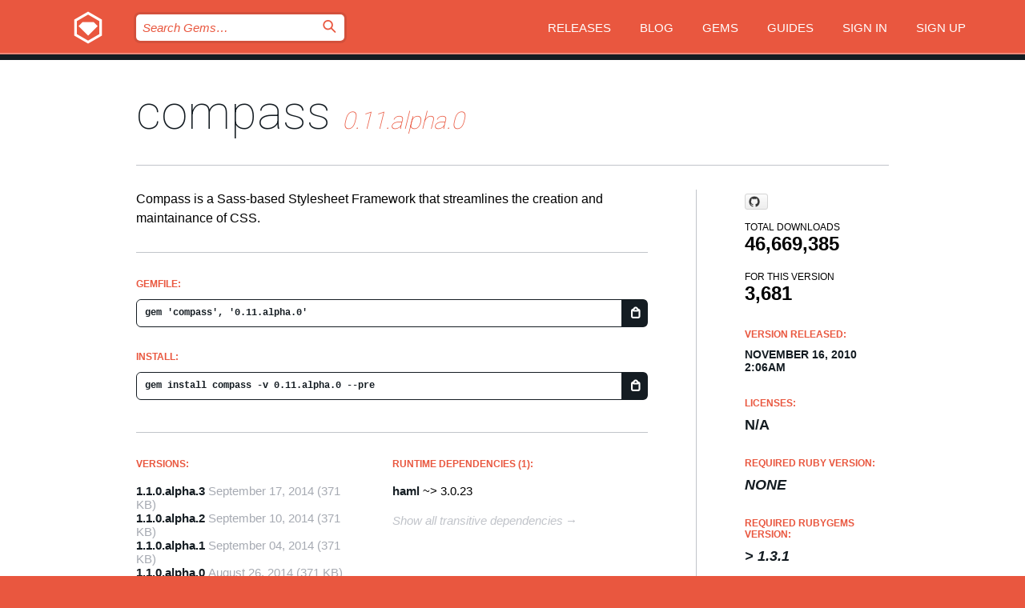

--- FILE ---
content_type: text/html; charset=utf-8
request_url: https://bundler.rubygems.org/gems/compass/versions/0.11.alpha.0?locale=en
body_size: 5382
content:
<!DOCTYPE html>
<html lang="en">
  <head>
    <title>compass | RubyGems.org | your community gem host</title>
    <meta charset="UTF-8">
    <meta content="width=device-width, initial-scale=1, maximum-scale=1, user-scalable=0" name="viewport">
    <meta name="google-site-verification" content="AuesbWQ9MCDMmC1lbDlw25RJzyqWOcDYpuaCjgPxEZY" />
    <link rel="apple-touch-icon" href="/apple-touch-icons/apple-touch-icon.png" />
      <link rel="apple-touch-icon" sizes="57x57" href="/apple-touch-icons/apple-touch-icon-57x57.png" />
      <link rel="apple-touch-icon" sizes="72x72" href="/apple-touch-icons/apple-touch-icon-72x72.png" />
      <link rel="apple-touch-icon" sizes="76x76" href="/apple-touch-icons/apple-touch-icon-76x76.png" />
      <link rel="apple-touch-icon" sizes="114x114" href="/apple-touch-icons/apple-touch-icon-114x114.png" />
      <link rel="apple-touch-icon" sizes="120x120" href="/apple-touch-icons/apple-touch-icon-120x120.png" />
      <link rel="apple-touch-icon" sizes="144x144" href="/apple-touch-icons/apple-touch-icon-144x144.png" />
      <link rel="apple-touch-icon" sizes="152x152" href="/apple-touch-icons/apple-touch-icon-152x152.png" />
      <link rel="apple-touch-icon" sizes="180x180" href="/apple-touch-icons/apple-touch-icon-180x180.png" />
    <link rel="mask-icon" href="/rubygems_logo.svg" color="#e9573f">
    <link rel="fluid-icon" href="/fluid-icon.png"/>
    <link rel="search" type="application/opensearchdescription+xml" title="RubyGems.org" href="/opensearch.xml">
    <link rel="shortcut icon" href="/favicon.ico" type="image/x-icon">
    <link rel="stylesheet" href="/assets/application-fda27980.css" />
    <link href="https://fonts.gstatic.com" rel="preconnect" crossorigin>
    <link href='https://fonts.googleapis.com/css?family=Roboto:100&amp;subset=greek,latin,cyrillic,latin-ext' rel='stylesheet' type='text/css'>
    
<link rel="alternate" type="application/atom+xml" href="https://feeds.feedburner.com/gemcutter-latest" title="RubyGems.org | Latest Gems">

    <meta name="csrf-param" content="authenticity_token" />
<meta name="csrf-token" content="SO1M8sIv5NzU7iOy6SalcoX6YWXoUJjPLyKZY3TH2gp0VQglf8XF0ozq_eqcTM-QMHY4lYwWqc0rPE4dgrR5dg" />
      <link rel="alternate" type="application/atom+xml" title="compass Version Feed" href="/gems/compass/versions.atom" />
    <!-- canonical url -->
    <link rel="canonical" href="https://bundler.rubygems.org/gems/compass/versions/0.11.alpha.0" />
    <!-- alternative language versions url -->
      <link rel="alternate" hreflang="en" href="https://bundler.rubygems.org/gems/compass/versions/0.11.alpha.0?locale=en" />
      <link rel="alternate" hreflang="nl" href="https://bundler.rubygems.org/gems/compass/versions/0.11.alpha.0?locale=nl" />
      <link rel="alternate" hreflang="zh-CN" href="https://bundler.rubygems.org/gems/compass/versions/0.11.alpha.0?locale=zh-CN" />
      <link rel="alternate" hreflang="zh-TW" href="https://bundler.rubygems.org/gems/compass/versions/0.11.alpha.0?locale=zh-TW" />
      <link rel="alternate" hreflang="pt-BR" href="https://bundler.rubygems.org/gems/compass/versions/0.11.alpha.0?locale=pt-BR" />
      <link rel="alternate" hreflang="fr" href="https://bundler.rubygems.org/gems/compass/versions/0.11.alpha.0?locale=fr" />
      <link rel="alternate" hreflang="es" href="https://bundler.rubygems.org/gems/compass/versions/0.11.alpha.0?locale=es" />
      <link rel="alternate" hreflang="de" href="https://bundler.rubygems.org/gems/compass/versions/0.11.alpha.0?locale=de" />
      <link rel="alternate" hreflang="ja" href="https://bundler.rubygems.org/gems/compass/versions/0.11.alpha.0?locale=ja" />
    <!-- unmatched alternative language fallback -->
    <link rel="alternate" hreflang="x-default" href="https://bundler.rubygems.org/gems/compass/versions/0.11.alpha.0" />

    <script type="importmap" data-turbo-track="reload">{
  "imports": {
    "jquery": "/assets/jquery-15a62848.js",
    "@rails/ujs": "/assets/@rails--ujs-2089e246.js",
    "application": "/assets/application-ae34b86d.js",
    "@hotwired/turbo-rails": "/assets/turbo.min-ad2c7b86.js",
    "@hotwired/stimulus": "/assets/@hotwired--stimulus-132cbc23.js",
    "@hotwired/stimulus-loading": "/assets/stimulus-loading-1fc53fe7.js",
    "@stimulus-components/clipboard": "/assets/@stimulus-components--clipboard-d9c44ea9.js",
    "@stimulus-components/dialog": "/assets/@stimulus-components--dialog-74866932.js",
    "@stimulus-components/reveal": "/assets/@stimulus-components--reveal-77f6cb39.js",
    "@stimulus-components/checkbox-select-all": "/assets/@stimulus-components--checkbox-select-all-e7db6a97.js",
    "github-buttons": "/assets/github-buttons-3337d207.js",
    "webauthn-json": "/assets/webauthn-json-74adc0e8.js",
    "avo.custom": "/assets/avo.custom-4b185d31.js",
    "stimulus-rails-nested-form": "/assets/stimulus-rails-nested-form-3f712873.js",
    "local-time": "/assets/local-time-a331fc59.js",
    "src/oidc_api_key_role_form": "/assets/src/oidc_api_key_role_form-223a59d4.js",
    "src/pages": "/assets/src/pages-64095f36.js",
    "src/transitive_dependencies": "/assets/src/transitive_dependencies-9280dc42.js",
    "src/webauthn": "/assets/src/webauthn-a8b5ca04.js",
    "controllers/application": "/assets/controllers/application-e33ffaa8.js",
    "controllers/autocomplete_controller": "/assets/controllers/autocomplete_controller-e9f78a76.js",
    "controllers/counter_controller": "/assets/controllers/counter_controller-b739ef1d.js",
    "controllers/dialog_controller": "/assets/controllers/dialog_controller-c788489b.js",
    "controllers/dropdown_controller": "/assets/controllers/dropdown_controller-baaf189b.js",
    "controllers/dump_controller": "/assets/controllers/dump_controller-5d671745.js",
    "controllers/exclusive_checkbox_controller": "/assets/controllers/exclusive_checkbox_controller-c624394a.js",
    "controllers/gem_scope_controller": "/assets/controllers/gem_scope_controller-9c330c45.js",
    "controllers": "/assets/controllers/index-236ab973.js",
    "controllers/nav_controller": "/assets/controllers/nav_controller-8f4ea870.js",
    "controllers/onboarding_name_controller": "/assets/controllers/onboarding_name_controller-a65c65ec.js",
    "controllers/radio_reveal_controller": "/assets/controllers/radio_reveal_controller-41774e15.js",
    "controllers/recovery_controller": "/assets/controllers/recovery_controller-b051251b.js",
    "controllers/reveal_controller": "/assets/controllers/reveal_controller-a90af4d9.js",
    "controllers/reveal_search_controller": "/assets/controllers/reveal_search_controller-8dc44279.js",
    "controllers/scroll_controller": "/assets/controllers/scroll_controller-07f12b0d.js",
    "controllers/search_controller": "/assets/controllers/search_controller-79d09057.js",
    "controllers/stats_controller": "/assets/controllers/stats_controller-5bae7b7f.js"
  }
}</script>
<link rel="modulepreload" href="/assets/jquery-15a62848.js" nonce="3fca7fd02b9748282c16cd3bf670421d">
<link rel="modulepreload" href="/assets/@rails--ujs-2089e246.js" nonce="3fca7fd02b9748282c16cd3bf670421d">
<link rel="modulepreload" href="/assets/application-ae34b86d.js" nonce="3fca7fd02b9748282c16cd3bf670421d">
<link rel="modulepreload" href="/assets/turbo.min-ad2c7b86.js" nonce="3fca7fd02b9748282c16cd3bf670421d">
<link rel="modulepreload" href="/assets/@hotwired--stimulus-132cbc23.js" nonce="3fca7fd02b9748282c16cd3bf670421d">
<link rel="modulepreload" href="/assets/stimulus-loading-1fc53fe7.js" nonce="3fca7fd02b9748282c16cd3bf670421d">
<link rel="modulepreload" href="/assets/@stimulus-components--clipboard-d9c44ea9.js" nonce="3fca7fd02b9748282c16cd3bf670421d">
<link rel="modulepreload" href="/assets/@stimulus-components--dialog-74866932.js" nonce="3fca7fd02b9748282c16cd3bf670421d">
<link rel="modulepreload" href="/assets/@stimulus-components--reveal-77f6cb39.js" nonce="3fca7fd02b9748282c16cd3bf670421d">
<link rel="modulepreload" href="/assets/@stimulus-components--checkbox-select-all-e7db6a97.js" nonce="3fca7fd02b9748282c16cd3bf670421d">
<link rel="modulepreload" href="/assets/github-buttons-3337d207.js" nonce="3fca7fd02b9748282c16cd3bf670421d">
<link rel="modulepreload" href="/assets/webauthn-json-74adc0e8.js" nonce="3fca7fd02b9748282c16cd3bf670421d">
<link rel="modulepreload" href="/assets/local-time-a331fc59.js" nonce="3fca7fd02b9748282c16cd3bf670421d">
<link rel="modulepreload" href="/assets/src/oidc_api_key_role_form-223a59d4.js" nonce="3fca7fd02b9748282c16cd3bf670421d">
<link rel="modulepreload" href="/assets/src/pages-64095f36.js" nonce="3fca7fd02b9748282c16cd3bf670421d">
<link rel="modulepreload" href="/assets/src/transitive_dependencies-9280dc42.js" nonce="3fca7fd02b9748282c16cd3bf670421d">
<link rel="modulepreload" href="/assets/src/webauthn-a8b5ca04.js" nonce="3fca7fd02b9748282c16cd3bf670421d">
<link rel="modulepreload" href="/assets/controllers/application-e33ffaa8.js" nonce="3fca7fd02b9748282c16cd3bf670421d">
<link rel="modulepreload" href="/assets/controllers/autocomplete_controller-e9f78a76.js" nonce="3fca7fd02b9748282c16cd3bf670421d">
<link rel="modulepreload" href="/assets/controllers/counter_controller-b739ef1d.js" nonce="3fca7fd02b9748282c16cd3bf670421d">
<link rel="modulepreload" href="/assets/controllers/dialog_controller-c788489b.js" nonce="3fca7fd02b9748282c16cd3bf670421d">
<link rel="modulepreload" href="/assets/controllers/dropdown_controller-baaf189b.js" nonce="3fca7fd02b9748282c16cd3bf670421d">
<link rel="modulepreload" href="/assets/controllers/dump_controller-5d671745.js" nonce="3fca7fd02b9748282c16cd3bf670421d">
<link rel="modulepreload" href="/assets/controllers/exclusive_checkbox_controller-c624394a.js" nonce="3fca7fd02b9748282c16cd3bf670421d">
<link rel="modulepreload" href="/assets/controllers/gem_scope_controller-9c330c45.js" nonce="3fca7fd02b9748282c16cd3bf670421d">
<link rel="modulepreload" href="/assets/controllers/index-236ab973.js" nonce="3fca7fd02b9748282c16cd3bf670421d">
<link rel="modulepreload" href="/assets/controllers/nav_controller-8f4ea870.js" nonce="3fca7fd02b9748282c16cd3bf670421d">
<link rel="modulepreload" href="/assets/controllers/onboarding_name_controller-a65c65ec.js" nonce="3fca7fd02b9748282c16cd3bf670421d">
<link rel="modulepreload" href="/assets/controllers/radio_reveal_controller-41774e15.js" nonce="3fca7fd02b9748282c16cd3bf670421d">
<link rel="modulepreload" href="/assets/controllers/recovery_controller-b051251b.js" nonce="3fca7fd02b9748282c16cd3bf670421d">
<link rel="modulepreload" href="/assets/controllers/reveal_controller-a90af4d9.js" nonce="3fca7fd02b9748282c16cd3bf670421d">
<link rel="modulepreload" href="/assets/controllers/reveal_search_controller-8dc44279.js" nonce="3fca7fd02b9748282c16cd3bf670421d">
<link rel="modulepreload" href="/assets/controllers/scroll_controller-07f12b0d.js" nonce="3fca7fd02b9748282c16cd3bf670421d">
<link rel="modulepreload" href="/assets/controllers/search_controller-79d09057.js" nonce="3fca7fd02b9748282c16cd3bf670421d">
<link rel="modulepreload" href="/assets/controllers/stats_controller-5bae7b7f.js" nonce="3fca7fd02b9748282c16cd3bf670421d">
<script type="module" nonce="3fca7fd02b9748282c16cd3bf670421d">import "application"</script>
  </head>

  <body class="" data-controller="nav" data-nav-expanded-class="mobile-nav-is-expanded">
    <!-- Top banner -->

    <!-- Policies acknowledgment banner -->
    

    <header class="header header--interior" data-nav-target="header collapse">
      <div class="l-wrap--header">
        <a title="RubyGems" class="header__logo-wrap" data-nav-target="logo" href="/">
          <span class="header__logo" data-icon="⬡">⬢</span>
          <span class="t-hidden">RubyGems</span>
</a>        <a class="header__club-sandwich" href="#" data-action="nav#toggle focusin->nav#focus mousedown->nav#mouseDown click@window->nav#hide">
          <span class="t-hidden">Navigation menu</span>
        </a>

        <div class="header__nav-links-wrap">
          <div class="header__search-wrap" role="search">
  <form data-controller="autocomplete" data-autocomplete-selected-class="selected" action="/search" accept-charset="UTF-8" method="get">
    <input type="search" name="query" id="query" placeholder="Search Gems&hellip;" class="header__search" autocomplete="off" aria-autocomplete="list" data-autocomplete-target="query" data-action="autocomplete#suggest keydown.down-&gt;autocomplete#next keydown.up-&gt;autocomplete#prev keydown.esc-&gt;autocomplete#hide keydown.enter-&gt;autocomplete#clear click@window-&gt;autocomplete#hide focus-&gt;autocomplete#suggest blur-&gt;autocomplete#hide" data-nav-target="search" />

    <ul class="suggest-list" role="listbox" data-autocomplete-target="suggestions"></ul>

    <template id="suggestion" data-autocomplete-target="template">
      <li class="menu-item" role="option" tabindex="-1" data-autocomplete-target="item" data-action="click->autocomplete#choose mouseover->autocomplete#highlight"></li>
    </template>

    <label id="querylabel" for="query">
      <span class="t-hidden">Search Gems&hellip;</span>
</label>
    <input type="submit" value="⌕" id="search_submit" class="header__search__icon" aria-labelledby="querylabel" data-disable-with="⌕" />

</form></div>


          <nav class="header__nav-links" data-controller="dropdown">

            <a class="header__nav-link " href="https://bundler.rubygems.org/releases">Releases</a>
            <a class="header__nav-link" href="https://blog.rubygems.org">Blog</a>

              <a class="header__nav-link" href="/gems">Gems</a>

            <a class="header__nav-link" href="https://guides.rubygems.org">Guides</a>

              <a class="header__nav-link " href="/sign_in">Sign in</a>
                <a class="header__nav-link " href="/sign_up">Sign up</a>
          </nav>
        </div>
      </div>
    </header>



    <main class="main--interior" data-nav-target="collapse">
        <div class="l-wrap--b">
            <h1 class="t-display page__heading">
              <a class="t-link--black" href="/gems/compass">compass</a>

                <i class="page__subheading">0.11.alpha.0</i>
            </h1>
          
          


<div class="l-overflow">
  <div class="l-colspan--l colspan--l--has-border">
      <div class="gem__intro">
        <div id="markup" class="gem__desc">
          <p>Compass is a Sass-based Stylesheet Framework that streamlines the creation and maintainance of CSS.</p>
        </div>
      </div>

      <div class="gem__install">
        <h2 class="gem__ruby-version__heading t-list__heading">
          Gemfile:
          <div class="gem__code-wrap" data-controller="clipboard" data-clipboard-success-content-value="✔"><input type="text" name="gemfile_text" id="gemfile_text" value="gem &#39;compass&#39;, &#39;0.11.alpha.0&#39;" class="gem__code" readonly="readonly" data-clipboard-target="source" /><span class="gem__code__icon" title="Copy to clipboard" data-action="click-&gt;clipboard#copy" data-clipboard-target="button">=</span></div>
        </h2>
        <h2 class="gem__ruby-version__heading t-list__heading">
          install:
          <div class="gem__code-wrap" data-controller="clipboard" data-clipboard-success-content-value="✔"><input type="text" name="install_text" id="install_text" value="gem install compass -v 0.11.alpha.0 --pre" class="gem__code" readonly="readonly" data-clipboard-target="source" /><span class="gem__code__icon" title="Copy to clipboard" data-action="click-&gt;clipboard#copy" data-clipboard-target="button">=</span></div>
        </h2>
      </div>

      <div class="l-half--l">
        <div class="versions">
          <h3 class="t-list__heading">Versions:</h3>
          <ol class="gem__versions t-list__items">
            <li class="gem__version-wrap">
  <a class="t-list__item" href="/gems/compass/versions/1.1.0.alpha.3">1.1.0.alpha.3</a>
  <small class="gem__version__date">September 17, 2014</small>

  <span class="gem__version__date">(371 KB)</span>
</li>
<li class="gem__version-wrap">
  <a class="t-list__item" href="/gems/compass/versions/1.1.0.alpha.2">1.1.0.alpha.2</a>
  <small class="gem__version__date">September 10, 2014</small>

  <span class="gem__version__date">(371 KB)</span>
</li>
<li class="gem__version-wrap">
  <a class="t-list__item" href="/gems/compass/versions/1.1.0.alpha.1">1.1.0.alpha.1</a>
  <small class="gem__version__date">September 04, 2014</small>

  <span class="gem__version__date">(371 KB)</span>
</li>
<li class="gem__version-wrap">
  <a class="t-list__item" href="/gems/compass/versions/1.1.0.alpha.0">1.1.0.alpha.0</a>
  <small class="gem__version__date">August 26, 2014</small>

  <span class="gem__version__date">(371 KB)</span>
</li>
<li class="gem__version-wrap">
  <a class="t-list__item" href="/gems/compass/versions/1.0.3">1.0.3</a>
  <small class="gem__version__date">January 15, 2015</small>

  <span class="gem__version__date">(370 KB)</span>
</li>
<li class="gem__version-wrap">
  <a class="t-list__item" href="/gems/compass/versions/0.11.alpha.0">0.11.alpha.0</a>
  <small class="gem__version__date">November 16, 2010</small>

  <span class="gem__version__date">(794 KB)</span>
</li>

          </ol>
            <a class="gem__see-all-versions t-link--gray t-link--has-arrow" href="https://bundler.rubygems.org/gems/compass/versions">Show all versions (101 total)</a>
        </div>
      </div>

    <div class = "l-half--l">
        <div class="dependencies gem__dependencies" id="runtime_dependencies">
    <h3 class="t-list__heading">Runtime Dependencies (1):</h3>
    <div class="t-list__items">
          <div class="gem__requirement-wrap">
            <a class="t-list__item" href="/gems/haml"><strong>haml</strong></a>
            ~&gt; 3.0.23
          </div>
    </div>
  </div>

      
        <div class="dependencies_list">
          <a class="gem__see-all-versions t-link--gray t-link--has-arrow push--s" href="/gems/compass/versions/0.11.alpha.0/dependencies">Show all transitive dependencies</a>
        </div>
    </div>


    <div class="gem__members">

    <h3 class="t-list__heading">Owners:</h3>
    <div class="gem__users">
      <a alt="chriseppstein" title="chriseppstein" href="/profiles/chriseppstein"><img id="gravatar-275" width="48" height="48" src="/users/275/avatar.jpeg?size=48&amp;theme=light" /></a><a alt="jetviper21" title="jetviper21" href="/profiles/jetviper21"><img id="gravatar-43219" width="48" height="48" src="/users/43219/avatar.jpeg?size=48&amp;theme=light" /></a>
    </div>




    <h3 class="t-list__heading">Authors:</h3>
    <ul class="t-list__items">
      <li class="t-list__item">
        <p>Chris Eppstein, Eric A. Meyer, Brandon Mathis</p>
      </li>
    </ul>

    <h3 class="t-list__heading">SHA 256 checksum:</h3>
    <div class="gem__code-wrap" data-controller="clipboard" data-clipboard-success-content-value="✔"><input type="text" name="gem_sha_256_checksum" id="gem_sha_256_checksum" value="a3a4b0f9fd25bfba2f38cbfe4b6897948d8229e77c6a1725365a1954dd28b3fe" class="gem__code" readonly="readonly" data-clipboard-target="source" /><span class="gem__code__icon" title="Copy to clipboard" data-action="click-&gt;clipboard#copy" data-clipboard-target="button">=</span></div>


</div>

    <div class="gem__navigation">
    <a class="gem__previous__version" href="/gems/compass/versions/0.10.6">← Previous version</a>

    <a class="gem__next__version" href="/gems/compass/versions/0.11.alpha.1">Next version →</a>
</div>

  </div>

  <div class="gem__aside l-col--r--pad">
    <span class="github-btn" data-user="chriseppstein" data-repo="compass" data-type="star" data-count="true" data-size="large">
  <a class="gh-btn" href="#" rel="noopener noreferrer" target="_blank">
    <span class="gh-ico" aria-hidden="true"></span>
    <span class="gh-text"></span>
  </a>
  <a class="gh-count" href="#" rel="noopener noreferrer" target="_blank" aria-hidden="true"></a>
</span>
  <div class="gem__downloads-wrap" data-href="/api/v1/downloads/compass-0.11.alpha.0.json">
    <h2 class="gem__downloads__heading t-text--s">
      Total downloads
      <span class="gem__downloads">46,669,385</span>
    </h2>
    <h2 class="gem__downloads__heading t-text--s">
      For this version
      <span class="gem__downloads">3,681</span>
    </h2>
  </div>

  <h2 class="gem__ruby-version__heading t-list__heading">
    Version Released:
    <span class="gem__rubygem-version-age">
      <p><time datetime="2010-11-16T02:06:07Z" data-local="time-ago">November 16, 2010  2:06am</time></p>
    </span>
  </h2>

  <h2 class="gem__ruby-version__heading t-list__heading">
    Licenses:
    <span class="gem__ruby-version">
      <p>N/A</p>
    </span>
  </h2>
  <h2 class="gem__ruby-version__heading t-list__heading">
    Required Ruby Version:
    <i class="gem__ruby-version">
        None
    </i>
  </h2>
    <h2 class="gem__ruby-version__heading t-list__heading">
      Required Rubygems Version:
      <i class="gem__ruby-version">
        &gt; 1.3.1
      </i>
    </h2>
  <h3 class="t-list__heading">Links:</h3>
  <div class="t-list__items">
      <a rel="nofollow" class="gem__link t-list__item" id="home" href="http://compass-style.org">Homepage</a>
      <a rel="nofollow" class="gem__link t-list__item" id="code" href="http://github.com/chriseppstein/compass">Source Code</a>
      <a rel="nofollow" class="gem__link t-list__item" id="docs" href="http://compass-style.org/docs/">Documentation</a>
      <a rel="nofollow" class="gem__link t-list__item" id="wiki" href="http://wiki.github.com/chriseppstein/compass/">Wiki</a>
      <a rel="nofollow" class="gem__link t-list__item" id="mail" href="http://groups.google.com/group/compass-users">Mailing List</a>
      <a rel="nofollow" class="gem__link t-list__item" id="bugs" href="http://github.com/chriseppstein/compass/issues">Bug Tracker</a>
      <a rel="nofollow" class="gem__link t-list__item" id="download" href="/downloads/compass-0.11.alpha.0.gem">Download</a>
    <a class="gem__link t-list__item" href="https://my.diffend.io/gems/compass/prev/0.11.alpha.0">Review changes</a>
    <a class="gem__link t-list__item" id="badge" href="https://badge.fury.io/rb/compass/install">Badge</a>
    <a class="toggler gem__link t-list__item" id="subscribe" href="/sign_in">Subscribe</a>
    <a class="gem__link t-list__item" id="rss" href="/gems/compass/versions.atom">RSS</a>
    <a class="gem__link t-list__item" href="mailto:support@rubygems.org?subject=Reporting Abuse on compass">Report abuse</a>
    <a rel="nofollow" class="gem__link t-list__item" id="reverse_dependencies" href="/gems/compass/reverse_dependencies">Reverse dependencies</a>
    
    
    
    
    
  </div>
</div>

</div>

        </div>
    </main>

    <footer class="footer" data-nav-target="collapse">
      <div class="l-wrap--footer">
        <div class="l-overflow">
          <div class="nav--v l-col--r--pad">
            <a class="nav--v__link--footer" href="https://status.rubygems.org">Status</a>
            <a class="nav--v__link--footer" href="https://uptime.rubygems.org">Uptime</a>
            <a class="nav--v__link--footer" href="https://github.com/rubygems/rubygems.org">Code</a>
            <a class="nav--v__link--footer" href="/pages/data">Data</a>
            <a class="nav--v__link--footer" href="/stats">Stats</a>
            <a class="nav--v__link--footer" href="https://guides.rubygems.org/contributing/">Contribute</a>
              <a class="nav--v__link--footer" href="/pages/about">About</a>
            <a class="nav--v__link--footer" href="mailto:support@rubygems.org">Help</a>
            <a class="nav--v__link--footer" href="https://guides.rubygems.org/rubygems-org-api">API</a>
            <a class="nav--v__link--footer" href="/policies">Policies</a>
            <a class="nav--v__link--footer" href="/pages/supporters">Support Us</a>
              <a class="nav--v__link--footer" href="/pages/security">Security</a>
          </div>
          <div class="l-colspan--l colspan--l--has-border">
            <div class="footer__about">
              <p>
                RubyGems.org is the Ruby community&rsquo;s gem hosting service. Instantly <a href="https://guides.rubygems.org/publishing/">publish your gems</a> and then <a href="https://guides.rubygems.org/command-reference/#gem-install">install them</a>. Use <a href="https://guides.rubygems.org/rubygems-org-api/">the API</a> to find out more about <a href="/gems">available gems</a>. <a href="https://guides.rubygems.org/contributing/">Become a contributor</a> and improve the site yourself.
              </p>
              <p>
                The RubyGems.org website and service are maintained and operated by Ruby Central’s <a href="https://rubycentral.org/open-source/">Open Source Program</a> and the RubyGems team. It is funded by the greater Ruby community through support from sponsors, members, and infrastructure donations. <b>If you build with Ruby and believe in our mission, you can join us in keeping RubyGems.org, RubyGems, and Bundler secure and sustainable for years to come by contributing <a href="/pages/supporters">here</a></b>.
              </p>
            </div>
          </div>
        </div>
      </div>
      <div class="footer__sponsors">
        <a class="footer__sponsor footer__sponsor__ruby_central" href="https://rubycentral.org/open-source/" target="_blank" rel="noopener">
          Operated by
          <span class="t-hidden">Ruby Central</span>
        </a>
        <a class="footer__sponsor footer__sponsor__dockyard" href="https://dockyard.com/ruby-on-rails-consulting" target="_blank" rel="noopener">
          Designed by
          <span class="t-hidden">DockYard</span>
        </a>
        <a class="footer__sponsor footer__sponsor__aws" href="https://aws.amazon.com/" target="_blank" rel="noopener">
          Hosted by
          <span class="t-hidden">AWS</span>
        </a>
        <a class="footer__sponsor footer__sponsor__dnsimple" href="https://dnsimple.link/resolving-rubygems" target="_blank" rel="noopener">
          Resolved with
          <span class="t-hidden">DNSimple</span>
        </a>
        <a class="footer__sponsor footer__sponsor__datadog" href="https://www.datadoghq.com/" target="_blank" rel="noopener">
          Monitored by
          <span class="t-hidden">Datadog</span>
        </a>
        <a class="footer__sponsor footer__sponsor__fastly" href="https://www.fastly.com/customers/ruby-central" target="_blank" rel="noopener">
          Gems served by
          <span class="t-hidden">Fastly</span>
        </a>
        <a class="footer__sponsor footer__sponsor__honeybadger" href="https://www.honeybadger.io/" target="_blank" rel="noopener">
          Monitored by
          <span class="t-hidden">Honeybadger</span>
        </a>
        <a class="footer__sponsor footer__sponsor__mend" href="https://mend.io/" target="_blank" rel="noopener">
          Secured by
          <span class="t-hidden">Mend.io</span>
        </a>
      </div>
      <div class="footer__language_selector">
          <div class="footer__language">
            <a class="nav--v__link--footer" href="/gems/compass/versions/0.11.alpha.0?locale=en">English</a>
          </div>
          <div class="footer__language">
            <a class="nav--v__link--footer" href="/gems/compass/versions/0.11.alpha.0?locale=nl">Nederlands</a>
          </div>
          <div class="footer__language">
            <a class="nav--v__link--footer" href="/gems/compass/versions/0.11.alpha.0?locale=zh-CN">简体中文</a>
          </div>
          <div class="footer__language">
            <a class="nav--v__link--footer" href="/gems/compass/versions/0.11.alpha.0?locale=zh-TW">正體中文</a>
          </div>
          <div class="footer__language">
            <a class="nav--v__link--footer" href="/gems/compass/versions/0.11.alpha.0?locale=pt-BR">Português do Brasil</a>
          </div>
          <div class="footer__language">
            <a class="nav--v__link--footer" href="/gems/compass/versions/0.11.alpha.0?locale=fr">Français</a>
          </div>
          <div class="footer__language">
            <a class="nav--v__link--footer" href="/gems/compass/versions/0.11.alpha.0?locale=es">Español</a>
          </div>
          <div class="footer__language">
            <a class="nav--v__link--footer" href="/gems/compass/versions/0.11.alpha.0?locale=de">Deutsch</a>
          </div>
          <div class="footer__language">
            <a class="nav--v__link--footer" href="/gems/compass/versions/0.11.alpha.0?locale=ja">日本語</a>
          </div>
      </div>
    </footer>
    
    <script type="text/javascript" defer src="https://www.fastly-insights.com/insights.js?k=3e63c3cd-fc37-4b19-80b9-65ce64af060a"></script>
  </body>
</html>
